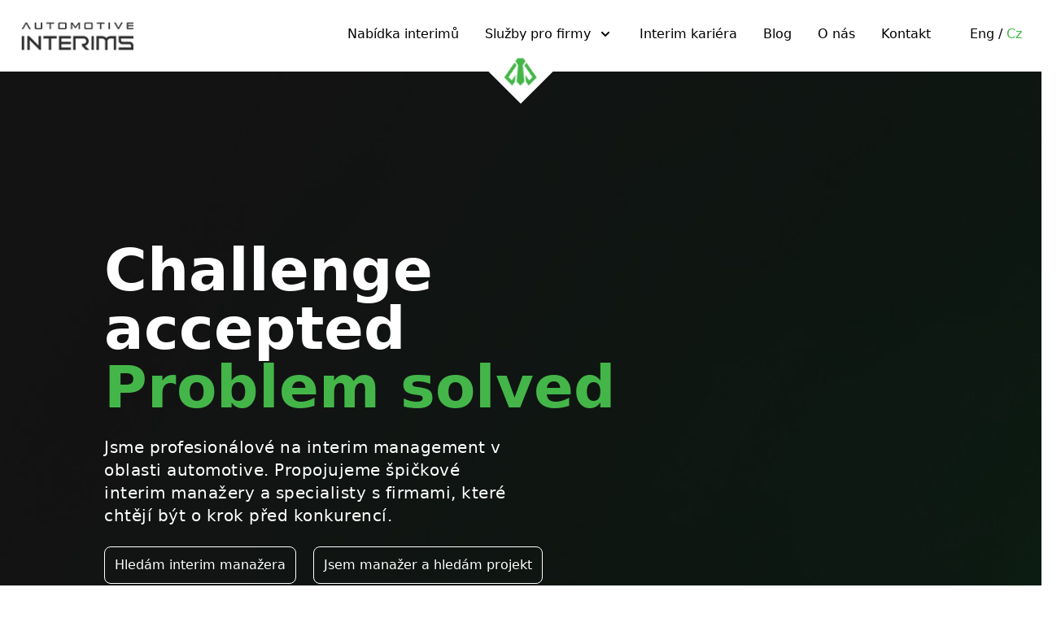

--- FILE ---
content_type: text/html; charset=UTF-8
request_url: https://automotive-interims.cz/
body_size: 12152
content:
<!DOCTYPE html>
<html lang="cs" xmlns="http://www.w3.org/1999/xhtml">
<head>
    <title>Úvod | Automotive Interims</title><meta name="description" content="V našem portfoliu máme zkušené odborníky, kteří jsou schopni posílit váš tým lidí. Jsme konzultační společnost se zaměřením na interim management."><meta property="og:title" content="Úvod | Automotive Interims"><meta property="og:description" content="V našem portfoliu máme zkušené odborníky, kteří jsou schopni posílit váš tým lidí. Jsme konzultační společnost se zaměřením na interim management."><meta property="og:image" content="https://automotive-interims.cz/images/2022/11/21/bez-nazvu-1-qphs-v2a6.png">
    <!-- Start cookieyes banner --> <script id="cookieyes" type="text/javascript" src="https://cdn-cookieyes.com/client_data/13e16d83bd28d7a7b6f5572b/script.js"></script> <!-- End cookieyes banner -->

<!-- Global site tag (gtag.js) - Google Analytics -->
<script async src="https://www.googletagmanager.com/gtag/js?id=UA-136580007-1"></script>
<script>
  window.dataLayer = window.dataLayer || [];
  function gtag(){dataLayer.push(arguments);}
  gtag('js', new Date());

  gtag('config', 'UA-136580007-1');
</script>

<!-- Google Tag Manager -->
<script>(function(w,d,s,l,i){w[l]=w[l]||[];w[l].push({'gtm.start':
new Date().getTime(),event:'gtm.js'});var f=d.getElementsByTagName(s)[0],
j=d.createElement(s),dl=l!='dataLayer'?'&l='+l:'';j.async=true;j.src=
'https://www.googletagmanager.com/gtm.js?id='+i+dl;f.parentNode.insertBefore(j,f);
})(window,document,'script','dataLayer','GTM-5G37RPK');</script>
<!-- End Google Tag Manager -->

<!-- Ecomail starts -->
<script type="text/javascript">
;(function(p,l,o,w,i,n,g){if(!p[i]){p.GlobalSnowplowNamespace=p.GlobalSnowplowNamespace||[];
p.GlobalSnowplowNamespace.push(i);p[i]=function(){(p[i].q=p[i].q||[]).push(arguments)
};p[i].q=p[i].q||[];n=l.createElement(o);g=l.getElementsByTagName(o)[0];n.async=1;
n.src=w;g.parentNode.insertBefore(n,g)}}(window,document,"script","//d70shl7vidtft.cloudfront.net/ecmtr-2.4.2.js","ecotrack"));
window.ecotrack('newTracker', 'cf', 'd2dpiwfhf3tz0r.cloudfront.net', { /* Initialise a tracker */
  appId: 'automotiveinterims'
});
window.ecotrack('setUserIdFromLocation', 'ecmid');
window.ecotrack('trackPageView');
</script>
<!-- Ecomail stops -->

<style>
#play-button {
  z-index: 10;
  cursor: pointer;
}
.video-popup {
  display: none;
  position: fixed;
  top: 0;
  left: 0;
  width: 100vw;
  height: 100vh;
  background-color: rgba(0, 0, 0, 0.8);
  z-index: 9999;
}
#youtube-player {
  position: absolute;
  top: 50%;
  left: 50%;
  transform: translate(-50%, -50%);
  width: 80%;
  height: 80%;
}

.video-close {
  position: absolute;
  top: 20px;
  right: 20px;
  color: #fff;
  font-size: 48px;
  cursor: pointer;
}

</style>    <meta http-equiv="Content-Type" content="text/html; charset=utf-8" />
    <meta name="viewport" content="width=device-width, initial-scale=1.0">
    <link rel="stylesheet" href="https://automotive-interims.cz/tailwind.css">
    <link rel="shortcut icon" href="https://automotive-interims.cz/img/favicon.png" type="image/png">
    <!--<script src="https://www.google.com/recaptcha/api.js?render=6LfC4JMaAAAAAIyx_0EyPjApo5tM5Qn7YUVFmeH-"></script>-->
    <script defer src="https://unpkg.com/alpinejs@3.x.x/dist/cdn.min.js"></script>
    <script src="https://unpkg.com/@glidejs/glide@3.2.3/dist/glide.min.js"></script>
    <script type="text/javascript">
      var leady_track_key="Mz93onWuJp0i09QC";
      (function(){
        var l=document.createElement("script");l.type="text/javascript";l.async=true;
        l.src='https://ct.leady.com/'+leady_track_key+"/L.js";
        var s=document.getElementsByTagName("script")[0];s.parentNode.insertBefore(l,s);
      })();
    </script>
    <style>
        .glide__bullet--active {
            background: #9CA3AF;
        }
        .markdown a,
        .markdown iframe,
        .markdown img {
            display: inline-block;
        }
        .markdown iframe {
            width: 100%;
            max-width: 600px;
        }
        .markdown img {
            width: 100% !important;
            height: auto !important;
        }
    </style>
</head>
<body class="js_scroll">
    <!-- Google Tag Manager (noscript) -->
<noscript><iframe src="https://www.googletagmanager.com/ns.html?id=GTM-5G37RPK"
height="0" width="0" style="display:none;visibility:hidden"></iframe></noscript>
<!-- End Google Tag Manager (noscript) -->    <div x-data="{ content: '' }">
<!-- This example requires Tailwind CSS v2.0+ -->
<header x-data="{ mobileMenuOpen: false }">
    <div class="relative bg-white">
        <div class="max-w-7xl mx-auto px-4 sm:px-6 relative overflow-visible">
            <div class="flex justify-between items-center py-6 md:justify-start md:space-x-12">
                <div class="flex justify-start">
                    <a href="/">
                        <span class="sr-only">Automotive Interims s.r.o.</span>
                        <img class="h-8 w-auto sm:h-10" src="https://automotive-interims.cz/img/logo.png" alt="Automotive Interims s.r.o.">
                    </a>
                </div>
                <div class="-mr-2 -my-2 md:hidden" @click="mobileMenuOpen = ! mobileMenuOpen">
                    <button type="button" class="bg-white rounded-md p-2 inline-flex items-center justify-center text-gray-400 hover:text-gray-500 hover:bg-gray-100 focus:outline-none focus:ring-2 focus:ring-inset focus:ring-green-500" aria-expanded="false">
                        <span class="sr-only">Open menu</span>
                        <!-- Heroicon name: outline/menu -->
                        <svg class="h-6 w-6" xmlns="http://www.w3.org/2000/svg" fill="none" viewBox="0 0 24 24" stroke="currentColor" aria-hidden="true">
                            <path stroke-linecap="round" stroke-linejoin="round" stroke-width="2" d="M4 6h16M4 12h16M4 18h16" />
                        </svg>
                    </button>
                </div>
                <div class="hidden md:flex items-center justify-end md:flex-1 lg:w-0">
                    <nav class="hidden md:flex space-x-8">
            <div x-data="{showSubmenu: false, page: window.location.href.includes('/nabidka-interimu')}" class="flex relative"  @mouseenter="showSubmenu = true"  @mouseleave="showSubmenu = false">
            <a href="/nabidka-interimu" class="relative flex group items-center text-base font-medium hover:text-green-brand pb-1" :class="page ? 'text-green-brand': 'text-black'">
                Nabídka interimů
                        </a>
        </div>
            <div x-data="{showSubmenu: false, page: window.location.href.includes('/sluzby')}" class="flex relative"  @mouseenter="showSubmenu = true"  @mouseleave="showSubmenu = false">
            <a href="/sluzby" class="relative flex group items-center text-base font-medium hover:text-green-brand pb-1" :class="page ? 'text-green-brand': 'text-black'">
                Služby pro firmy
            <svg class="text-black ml-2 h-5 w-5 group-hover:text-green-brand" xmlns="http://www.w3.org/2000/svg" viewBox="0 0 20 20" fill="currentColor" aria-hidden="true">
    <path fill-rule="evenodd" d="M5.293 7.293a1 1 0 011.414 0L10 10.586l3.293-3.293a1 1 0 111.414 1.414l-4 4a1 1 0 01-1.414 0l-4-4a1 1 0 010-1.414z" clip-rule="evenodd" />
</svg>
<div x-show="showSubmenu" class="absolute top-full z-10 left-2/3 transform -translate-x-1/3 px-2 w-52 sm:px-0"
     x-transition:enter="transition ease-out duration-200"
     x-transition:enter-start="opacity-0"
     x-transition:enter-end="opacity-100"
     x-transition:leave="transition ease-in duration-300"
     x-transition:leave-start="opacity-100"
     x-transition:leave-end="opacity-0"
>
    <div class="rounded-lg shadow-lg ring-1 ring-black ring-opacity-5 overflow-hidden">
        <div class="relative bg-white px-3 py-4">
                        <a href="/sluzby/interimove" class="-m-3 px-4 py-2 block rounded-md hover:text-green-brand transition ease-in-out duration-150">
                <p class="text-sm font-medium">
                    Interim management
                </p>
            </a>
                        <a href="/recruitment" class="-m-3 px-4 py-2 block rounded-md hover:text-green-brand transition ease-in-out duration-150">
                <p class="text-sm font-medium">
                    Recruitment
                </p>
            </a>
                        <a href="/sluzby/rozvoj" class="-m-3 px-4 py-2 block rounded-md hover:text-green-brand transition ease-in-out duration-150">
                <p class="text-sm font-medium">
                    Rozvoj
                </p>
            </a>
                    </div>
    </div>
</div>
            </a>
        </div>
            <div x-data="{showSubmenu: false, page: window.location.href.includes('/kariera')}" class="flex relative"  @mouseenter="showSubmenu = true"  @mouseleave="showSubmenu = false">
            <a href="/kariera" class="relative flex group items-center text-base font-medium hover:text-green-brand pb-1" :class="page ? 'text-green-brand': 'text-black'">
                Interim kariéra
                        </a>
        </div>
            <div x-data="{showSubmenu: false, page: window.location.href.includes('/blog')}" class="flex relative"  @mouseenter="showSubmenu = true"  @mouseleave="showSubmenu = false">
            <a href="/blog" class="relative flex group items-center text-base font-medium hover:text-green-brand pb-1" :class="page ? 'text-green-brand': 'text-black'">
                Blog
                        </a>
        </div>
            <div x-data="{showSubmenu: false, page: window.location.href.includes('/o-nas')}" class="flex relative"  @mouseenter="showSubmenu = true"  @mouseleave="showSubmenu = false">
            <a href="/o-nas" class="relative flex group items-center text-base font-medium hover:text-green-brand pb-1" :class="page ? 'text-green-brand': 'text-black'">
                O nás
                        </a>
        </div>
            <div x-data="{showSubmenu: false, page: window.location.href.includes('/kontakt')}" class="flex relative"  @mouseenter="showSubmenu = true"  @mouseleave="showSubmenu = false">
            <a href="/kontakt" class="relative flex group items-center text-base font-medium hover:text-green-brand pb-1" :class="page ? 'text-green-brand': 'text-black'">
                Kontakt
                        </a>
        </div>
    </nav>
                </div>
                <div class="justify-end hidden md:block">
                    <a href="/en" class="inline-block pb-1">Eng</a>
                    <span class="inline-block pb-1">/</span>
                    <a href="/" class="inline-block pb-1 text-green-brand">Cz</a>
                                    </div>
            </div>
            <div style="z-index: 1;" class="absolute left-1/2 top-full bg-white w-16 h-16 p-2 md:w-14 md:h-14 z-10 transform -translate-x-1/2 -translate-y-1/2 rotate-45 flex items-center justify-center">
                <a href="/" title="Přejděte na homepage webové stránky">
                <img class="transform -rotate-45" src="https://automotive-interims.cz/img/logo-stit.png" alt="Logo firmy Automotive Interims">
                </a>
            </div>
        </div>

        <!--
          Mobile menu, show/hide based on mobile menu state.

          Entering: "duration-200 ease-out"
            From: "opacity-0 scale-95"
            To: "opacity-100 scale-100"
          Leaving: "duration-100 ease-in"
            From: "opacity-100 scale-100"
            To: "opacity-0 scale-95"
        -->
        <div class="absolute top-0 inset-x-0 p-2 transition transform origin-top-right md:hidden z-10"
             x-show="mobileMenuOpen"
             x-transition:enter="duration-200 ease-out"
             x-transition:enter-start="opacity-0 scale-95"
             x-transition:enter-end="opacity-100 scale-100"
             x-transition:leave="duration-100 ease-in"
             x-transition:leave-start="opacity-100 scale-100"
             x-transition:leave-end="opacity-0 scale-95"
        >
            <div class="rounded-lg shadow-lg ring-1 ring-black ring-opacity-5 bg-white divide-y-2 divide-gray-50">
                <div class="pt-5 pb-6 px-5">
                    <div class="flex items-center justify-between">
                        <a href="/">
                            <img class="h-8 w-auto" src="https://automotive-interims.cz/img/logo.png" alt="Automotive Interims">
                        </a>
                        <div class="-mr-2">
                            <button @click="mobileMenuOpen = ! mobileMenuOpen" type="button" class="bg-white rounded-md p-2 inline-flex items-center justify-center text-gray-400 hover:text-gray-500 hover:bg-gray-100 focus:outline-none focus:ring-2 focus:ring-inset focus:ring-green-500">
                                <span class="sr-only">Zavřít menu</span>
                                <!-- Heroicon name: outline/x -->
                                <svg class="h-6 w-6" xmlns="http://www.w3.org/2000/svg" fill="none" viewBox="0 0 24 24" stroke="currentColor" aria-hidden="true">
                                    <path stroke-linecap="round" stroke-linejoin="round" stroke-width="2" d="M6 18L18 6M6 6l12 12" />
                                </svg>
                            </button>
                        </div>
                    </div>
                    <div class="my-5 text-right">
                        <a href="/en" class="inline-block pb-1">Eng</a>
                        <span class="inline-block pb-1">/</span>
                        <a href="/" class="inline-block pb-1 text-green-brand">Cz</a>
                    </div>
                    <div class="mt-6">
                        <nav class="grid gap-y-8">
            <a x-data="{page: window.location.href.includes('/nabidka-interimu')}" href="/nabidka-interimu" class="-m-3 py-2 px-3 flex items-center rounded-md hover:bg-gray-50" :class="page ? 'bg-gray-100' : 'bg-white'">
            <span class="ml-3 text-base font-medium text-gray-900">
                Nabídka interimů
            </span>
        </a>
                    <a x-data="{page: window.location.href.includes('/sluzby')}" href="/sluzby" class="-m-3 py-2 px-3 flex items-center rounded-md hover:bg-gray-50" :class="page ? 'bg-gray-100' : 'bg-white'">
            <span class="ml-3 text-base font-medium text-gray-900">
                Služby pro firmy
            </span>
        </a>
        <a href="/sluzby/interimove" class="-m-3 py-1 px-3 flex items-center rounded-md hover:bg-gray-50">
    <span class="ml-6 text-base font-medium text-gray-900">
        - Interim management
    </span>
</a>
<a href="/recruitment" class="-m-3 py-1 px-3 flex items-center rounded-md hover:bg-gray-50">
    <span class="ml-6 text-base font-medium text-gray-900">
        - Recruitment
    </span>
</a>
<a href="/sluzby/rozvoj" class="-m-3 py-1 px-3 flex items-center rounded-md hover:bg-gray-50">
    <span class="ml-6 text-base font-medium text-gray-900">
        - Rozvoj
    </span>
</a>
            <a x-data="{page: window.location.href.includes('/kariera')}" href="/kariera" class="-m-3 py-2 px-3 flex items-center rounded-md hover:bg-gray-50" :class="page ? 'bg-gray-100' : 'bg-white'">
            <span class="ml-3 text-base font-medium text-gray-900">
                Interim kariéra
            </span>
        </a>
                    <a x-data="{page: window.location.href.includes('/blog')}" href="/blog" class="-m-3 py-2 px-3 flex items-center rounded-md hover:bg-gray-50" :class="page ? 'bg-gray-100' : 'bg-white'">
            <span class="ml-3 text-base font-medium text-gray-900">
                Blog
            </span>
        </a>
                    <a x-data="{page: window.location.href.includes('/o-nas')}" href="/o-nas" class="-m-3 py-2 px-3 flex items-center rounded-md hover:bg-gray-50" :class="page ? 'bg-gray-100' : 'bg-white'">
            <span class="ml-3 text-base font-medium text-gray-900">
                O nás
            </span>
        </a>
                    <a x-data="{page: window.location.href.includes('/kontakt')}" href="/kontakt" class="-m-3 py-2 px-3 flex items-center rounded-md hover:bg-gray-50" :class="page ? 'bg-gray-100' : 'bg-white'">
            <span class="ml-3 text-base font-medium text-gray-900">
                Kontakt
            </span>
        </a>
            </nav>
                    </div>
                </div>
            </div>
        </div>
    </div>
</header>
<main class="js_scroll">
        <div>  
        <link rel="preconnect" href="https://fonts.googleapis.com">
<link rel="preconnect" href="https://fonts.gstatic.com" crossorigin>
<link href="https://fonts.googleapis.com/css2?family=Patrick+Hand&display=swap" rel="stylesheet">

<style>
    .block-info {display: none;}

    @media only screen and (min-width: 765px) {
        .show-info:hover .block-info {visibility: visible;}
        .block-info {position: absolute; left: 0; bottom: -126%; display: inline-flex; visibility: hidden; width: 300px;}
        .block-info svg {width: 54px;}
        .block-info div {width: 300px; font-family: "Patrick Hand", cursive; font-weight: 400; color: #43B652; transform: translateY(16px); font-size: 18px; padding-left: 4px;}
    }
</style>
<!-- Hero card -->
<div class="relative">
    <div class="absolute inset-x-0 bottom-0 h-1/2 bg-gray-100"></div>
    <div>
        <div class="relative shadow-xl sm:overflow-hidden">
            <div class="absolute inset-0">
                <img class="h-full w-full object-cover object-left-top" src="https://automotive-interims.cz/images/2025/11/08/hero3-NtdQ.jpg">
            </div>
            <div class="relative px-4 py-32 sm:px-6 sm:py-32 xl:pt-52 xl:pb-72 xl:px-32 lg:w-3/4">
                <h1 class="text-4xl font-extrabold sm:text-5xl xl:text-7xl max-w-sm lg:max-w-max text-white">
                    Challenge accepted<br>
<span class="text-green-brand">Problem solved</span>
                </h1>
                <p class="mt-6 max-w-lg xl:text-left lg:text-xl text-white max-w-md lg:max-w-max-3xl font-light tracking-wide">
                    Jsme profesionálové na interim management v oblasti automotive.
Propojujeme špičkové interim manažery a specialisty s firmami,
které chtějí být o krok před konkurencí.
                </p>
                               <div class="mt-6">
                                        <a href="/nabidka-interimu" class="inline-block relative py-2.5 px-3 text-white cursor-pointer border border-white hover:bg-white hover:text-black transition rounded-lg mr-4 mb-1 show-info">Hledám interim manažera
                                                    <div class="block-info">
                                <svg width="54" height="54" viewBox="0 0 54 54" fill="none" xmlns="http://www.w3.org/2000/svg" class="inline-block">
                                    <path d="M47.8701 38.2764C47.7785 38.1877 47.6756 38.1078 47.5618 38.0388L34.817 30.3262C34.0034 29.8338 32.9447 30.0942 32.4523 30.9078C31.96 31.7212 32.2204 32.7794 33.034 33.2723L45.7788 40.9849C46.5923 41.4773 47.6511 41.2169 48.1435 40.4033C48.5671 39.7037 48.4335 38.8225 47.8701 38.2764Z" fill="#43B652"/>
                                    <path d="M47.8679 38.2743C47.3038 37.7276 46.4181 37.6222 45.7316 38.0686L33.2121 46.2107C32.415 46.7292 32.1889 47.7957 32.7073 48.5929C33.2257 49.3903 34.2925 49.6161 35.0896 49.0977L47.6091 40.9555C48.4062 40.4371 48.6322 39.3705 48.1138 38.5733C48.0418 38.4624 47.9589 38.3625 47.8679 38.2743Z" fill="#43B652"/>
                                    <path d="M18.9702 1.19835C18.2874 0.536515 17.1973 0.553544 16.5355 1.23638C7.41777 10.6435 7.63359 25.6954 17.0167 34.7899C21.5378 39.172 27.503 41.538 33.8133 41.4521L46.1004 41.2428C47.0512 41.2265 47.8088 40.4426 47.7927 39.4918C47.7761 38.5411 46.9923 37.7836 46.0417 37.7995L33.7605 38.0088C28.3734 38.0823 23.276 36.0609 19.4134 32.3171C11.3938 24.5443 11.2121 11.6766 19.0082 3.63307C19.6701 2.95024 19.653 1.86018 18.9702 1.19835Z" fill="#43B652"/>
                                </svg>
                                <div class="inline-block">Najděte interim manažera pro svou firmu během několika sekund.</div>
                            </div>
                                            </a>
                                                            <a href="/kariera" class="inline-block relative py-2.5 px-3 text-white cursor-pointer border border-white hover:bg-white hover:text-black transition rounded-lg mb-1 show-info">Jsem manažer a hledám projekt
                                                    <div class="block-info">
                                <svg width="54" height="54" viewBox="0 0 54 54" fill="none" xmlns="http://www.w3.org/2000/svg" class="inline-block">
                                    <path d="M47.8701 38.2764C47.7785 38.1877 47.6756 38.1078 47.5618 38.0388L34.817 30.3262C34.0034 29.8338 32.9447 30.0942 32.4523 30.9078C31.96 31.7212 32.2204 32.7794 33.034 33.2723L45.7788 40.9849C46.5923 41.4773 47.6511 41.2169 48.1435 40.4033C48.5671 39.7037 48.4335 38.8225 47.8701 38.2764Z" fill="#43B652"/>
                                    <path d="M47.8679 38.2743C47.3038 37.7276 46.4181 37.6222 45.7316 38.0686L33.2121 46.2107C32.415 46.7292 32.1889 47.7957 32.7073 48.5929C33.2257 49.3903 34.2925 49.6161 35.0896 49.0977L47.6091 40.9555C48.4062 40.4371 48.6322 39.3705 48.1138 38.5733C48.0418 38.4624 47.9589 38.3625 47.8679 38.2743Z" fill="#43B652"/>
                                    <path d="M18.9702 1.19835C18.2874 0.536515 17.1973 0.553544 16.5355 1.23638C7.41777 10.6435 7.63359 25.6954 17.0167 34.7899C21.5378 39.172 27.503 41.538 33.8133 41.4521L46.1004 41.2428C47.0512 41.2265 47.8088 40.4426 47.7927 39.4918C47.7761 38.5411 46.9923 37.7836 46.0417 37.7995L33.7605 38.0088C28.3734 38.0823 23.276 36.0609 19.4134 32.3171C11.3938 24.5443 11.2121 11.6766 19.0082 3.63307C19.6701 2.95024 19.653 1.86018 18.9702 1.19835Z" fill="#43B652"/>
                                </svg>
                                <div class="inline-block">Pomůžeme vám najít atraktivní interim projekt.</div>
                            </div>
                                            </a>
                                    </div>
                            </div>
        </div>
    </div>
</div>
    </div>
        <div class="relative py-8 lg:py-16 bg-white overflow-hidden">
        <div class="relative px-4 sm:px-6 lg:px-8">
            <div class="text-lg max-w-6xl mx-auto">
                <h2>
                    <span class="mt-2 block text-3xl font-extrabold text-gray-900 sm:text-5xl intersection default-animation">Lidi na jedno použití nenabízíme. Komplexní řešení vašich problémů ano.</span>
                </h2>
            </div>
            <div class="max-w-6xl m-auto mt-16">
                <div>
                    <div class="relative">
                        <dt>
                            <div class="absolute flex items-center justify-center h-14 w-14 rounded-md bg-green-brand text-white">
                                <!-- Heroicon name: outline/lightning-bolt -->
                                <img src="https://automotive-interims.cz/img/research.svg" class="h-8 w-8">
                            </div>
                        </dt>
                        <dd class="mt-2 ml-20 text-lg">
                            Najdeme pro vás manažera, který se stane skutečným lídrem a zároveň pomocníkem. Bude motivovat celý tým k dosažení společného cíle. Přinese inspiraci, svěží energii a chuť se zlepšovat.
                        </dd>
                    </div>
                </div>
                <div class="mt-10">
                    <div class="relative">
                        <dt>
                            <div class="absolute flex items-center justify-center h-14 w-14 rounded-md bg-green-brand text-white">
                                <!-- Heroicon name: outline/lightning-bolt -->
                                <svg class="h-8 w-8" xmlns="http://www.w3.org/2000/svg" fill="none" viewBox="0 0 24 24" stroke="currentColor" aria-hidden="true">
                                    <path stroke-linecap="round" stroke-linejoin="round" stroke-width="2" d="M13 10V3L4 14h7v7l9-11h-7z" />
                                </svg>
                            </div>
                        </dt>
                        <dd class="mt-2 ml-20 text-lg">
                            Pokrok vidíme v rozvoji týmů i jednotlivců. Proto klademe důraz také na osobní rozvoj. Kombinujeme nové poznatky z psychologie, vedení lidí a oblasti motivace. Soustředíme se na nalezení synergických efektů.
                        </dd>
                    </div>
                </div>
            </div>
        </div>
    </div>
    <!-- This example requires Tailwind CSS v2.0+ -->
    <div class="bg-white py-8 lg:py-16" x-data="{slider: 0}">
        <div class="relative">
                        <div x-show="slider === 0" class="relative pb-24 pt-16 lg:pt-32 lg-pb-32 px-8 bg-green-dark shadow-2xl overflow-hidden lg:px-16">
                <div class="absolute inset-0 opacity-50 filter saturate-0 mix-blend-multiply">
                    <img src="https://images.unsplash.com/photo-1601381718415-a05fb0a261f3?ixid=MXwxMjA3fDB8MHxwcm9maWxlLXBhZ2V8ODl8fHxlbnwwfHx8&ixlib=rb-1.2.1&auto=format&fit=crop&w=1216&q=80" alt="" class="w-full h-full object-cover">
                </div>
                <div class="relative max-w-4xl m-auto pb-4">
                    <h2 class="text-4xl lg:text-6xl font-extrabold text-center text-white">Hledat řešení energicky a s vervou</h2>
                    <blockquote class="mt-8 lg:mt-12 text-white text-center">
                        <p class="text-xl font-light sm:text-2xl tracking-wide">
                            „Energická obalová specialistka Eliška z Automotive Interims nám angažovaně a s vervou pomáhala s hledáním řešení v problematice obalů. Její vysoce profesionální přístup nám i přes složitou situaci v našem závodě přinesl rychlé výsledky, za což bychom jí rádi poděkovali.“
                        </p>
                        <footer class="mt-6">
                            <p class="flex flex-col font-medium text-xl">
                                <span> Maxim Malsagov, Deputy GM</span>
                                <span> Magna </span>
                            </p>
                        </footer>
                    </blockquote>
                </div>
            </div>
                        <div x-show="slider === 1" class="relative pb-24 pt-16 lg:pt-32 lg-pb-32 px-8 bg-green-dark shadow-2xl overflow-hidden lg:px-16">
                <div class="absolute inset-0 opacity-50 filter saturate-0 mix-blend-multiply">
                    <img src="https://images.unsplash.com/photo-1601381718415-a05fb0a261f3?ixid=MXwxMjA3fDB8MHxwcm9maWxlLXBhZ2V8ODl8fHxlbnwwfHx8&ixlib=rb-1.2.1&auto=format&fit=crop&w=1216&q=80" alt="" class="w-full h-full object-cover">
                </div>
                <div class="relative max-w-4xl m-auto pb-4">
                    <h2 class="text-4xl lg:text-6xl font-extrabold text-center text-white">Efektivně vést v období změn</h2>
                    <blockquote class="mt-8 lg:mt-12 text-white text-center">
                        <p class="text-xl font-light sm:text-2xl tracking-wide">
                            „Jako nový ředitel závodu Interplex jsem měl za úkol stabilizovat tým. Stávající manažer logistiky měl rozdílné představy, proto jsme ho nahradili interim manažerem panem Janem z Automotive Interims. Rychle našel řeč s celým týmem logistiky, navrhl optimální kapacity lidí a efektivně vedl celé oddělení. Získali jsme čas najít nového manažera logistiky. Pan Jan mu po půl roce působení u nás předal práci a několik měsíců ho v  jeho pozici podporoval a stínoval, abychom předešli rizikům a komplikacím při předání práce. Díky tomu došlo k hladkému přechodu a nástupce manažera logistiky vše zvládá na jedničku.“
                        </p>
                        <footer class="mt-6">
                            <p class="flex flex-col font-medium text-xl">
                                <span> Petr Martínek, Plant manager</span>
                                <span> Interplex </span>
                            </p>
                        </footer>
                    </blockquote>
                </div>
            </div>
                        <div x-show="slider === 2" class="relative pb-24 pt-16 lg:pt-32 lg-pb-32 px-8 bg-green-dark shadow-2xl overflow-hidden lg:px-16">
                <div class="absolute inset-0 opacity-50 filter saturate-0 mix-blend-multiply">
                    <img src="https://images.unsplash.com/photo-1601381718415-a05fb0a261f3?ixid=MXwxMjA3fDB8MHxwcm9maWxlLXBhZ2V8ODl8fHxlbnwwfHx8&ixlib=rb-1.2.1&auto=format&fit=crop&w=1216&q=80" alt="" class="w-full h-full object-cover">
                </div>
                <div class="relative max-w-4xl m-auto pb-4">
                    <h2 class="text-4xl lg:text-6xl font-extrabold text-center text-white">Není nezdolných překážek</h2>
                    <blockquote class="mt-8 lg:mt-12 text-white text-center">
                        <p class="text-xl font-light sm:text-2xl tracking-wide">
                            „U interim manažera logistiky Martina Š. z Autotomotive Interims oceňujeme zejména způsob, jakým celý projekt vedl. Zvedl motivaci našich zaměstnanců a společně s nimi během krizové situace v našem závodě vyřešil většinu důležitých úkolů. I nemalé překážky jsou výzvou ke zdolání.“
                        </p>
                        <footer class="mt-6">
                            <p class="flex flex-col font-medium text-xl">
                                <span> Maxim Malsagov, Deputy GM</span>
                                <span> Magna </span>
                            </p>
                        </footer>
                    </blockquote>
                </div>
            </div>
                        <div x-show="slider === 3" class="relative pb-24 pt-16 lg:pt-32 lg-pb-32 px-8 bg-green-dark shadow-2xl overflow-hidden lg:px-16">
                <div class="absolute inset-0 opacity-50 filter saturate-0 mix-blend-multiply">
                    <img src="https://images.unsplash.com/photo-1601381718415-a05fb0a261f3?ixid=MXwxMjA3fDB8MHxwcm9maWxlLXBhZ2V8ODl8fHxlbnwwfHx8&ixlib=rb-1.2.1&auto=format&fit=crop&w=1216&q=80" alt="" class="w-full h-full object-cover">
                </div>
                <div class="relative max-w-4xl m-auto pb-4">
                    <h2 class="text-4xl lg:text-6xl font-extrabold text-center text-white">Rychle, kvalitně, s výsledky</h2>
                    <blockquote class="mt-8 lg:mt-12 text-white text-center">
                        <p class="text-xl font-light sm:text-2xl tracking-wide">
                            „Když potřebujeme rychlou, kvalitní a kvalifikovanou pomoc na šest měsíců nebo na rok, využíváme služeb interim manažerů. Několik projektů jsme realizovali s Automotive Interims. Rychlé jednání, kvalitní kandidáti a odpovídající výsledky. Vždy šlo o spolupráci, na kterou se dalo spolehnout. Pokud budeme potřebovat interim manažera, určitě znovu oslovíme Automotive Interims.“
                        </p>
                        <footer class="mt-6">
                            <p class="flex flex-col font-medium text-xl">
                                <span> Petr Martínek, Plant manager</span>
                                <span> Interplex </span>
                            </p>
                        </footer>
                    </blockquote>
                </div>
            </div>
                        <!-- Prev/Next Arrows -->
            <div class="absolute inset-0 flex pb-4 lg:px-8">
                <div class="flex items-end lg:items-center justify-end lg:justify-start w-1/2">
                    <button
                            class=" w-20 h-20 text-white"
                            @click="slider != 0 ? slider-- : slider = 3">
                            <svg xmlns="http://www.w3.org/2000/svg" class="ionicon" viewBox="0 0 512 512"><title>Chevron Back</title><path fill="none" stroke="currentColor" stroke-linecap="round" stroke-linejoin="round" stroke-width="48" d="M328 112L184 256l144 144"/></svg>
                    </button>
                </div>
                <div class="flex items-end lg:items-center justify-start lg:justify-end w-1/2">
                    <button
                            class="w-20 h-20 text-white transform rotate-180"
                            @click="slider != 3 ? slider++ : slider = 0">
                            <svg xmlns="http://www.w3.org/2000/svg" class="ionicon" viewBox="0 0 512 512"><title>Chevron Back</title><path fill="none" stroke="currentColor" stroke-linecap="round" stroke-linejoin="round" stroke-width="48" d="M328 112L184 256l144 144"/></svg>
                    </button>
                </div>
            </div>
        </div>
    </div>
    <div class="bg-white">
        <div class="max-w-7xl mx-auto py-8 px-4 sm:px-6 lg:px-8">
            <div class="grid md:grid-cols-2 gap-x-8 gap-y-8">
                <div class="bg-white shadow-xl rounded-xl">
    <div class="max-w-2xl mx-auto text-center py-16 px-4 sm:py-20 sm:px-6 lg:px-12">
        <h2 class="text-3xl font-extrabold text-black sm:text-4xl">
            <span class="block">Potřebuje posilu?</span>
        </h2>
        <p class="mt-4 text-lg leading-6 text-gray-600 font-light">
            Nechte si pomoct od odborníků, kteří budou lídry pozitivních změn. Naši interim konzultanti přinesou do vaší firmy nové know-how. Ekonomicky i časově nejvýhodnější řešení.
        </p>
                <a  href="/sluzby/interimove" style="text-shadow: 2px 2px rgba(0, 0, 0, 0.2);" class="mt-8 font-extrabold shadow-md w-full inline-flex items-center justify-center px-5 py-3 border border-transparent text-base font-medium rounded-md text-white bg-green-brand hover:bg-green-700 sm:w-auto">
            <span class="drop-shadow-xl">Najít posilu</span>
        </a>
            </div>
</div>
                <div class="bg-white shadow-xl rounded-xl">
    <div class="max-w-2xl mx-auto text-center py-16 px-4 sm:py-20 sm:px-6 lg:px-12">
        <h2 class="text-3xl font-extrabold text-black sm:text-4xl">
            <span class="block">Potřebujete rozvoj?</span>
        </h2>
        <p class="mt-4 text-lg leading-6 text-gray-600 font-light">
            Pracovat se zaměstnanci v oblasti osobního rozvoje je výhodnější, než je slepě nahrazovat. Dáme jim nový impulz, chuť se rozvíjet a táhnout za jeden provaz.
        </p>
                <a  href="/sluzby/rozvoj" style="text-shadow: 2px 2px rgba(0, 0, 0, 0.2);" class="mt-8 font-extrabold shadow-md w-full inline-flex items-center justify-center px-5 py-3 border border-transparent text-base font-medium rounded-md text-white bg-green-brand hover:bg-green-700 sm:w-auto">
            <span class="drop-shadow-xl">Prozkoumat rozvoj</span>
        </a>
            </div>
</div>
            </div>
        </div>
    </div>
    <div class="max-w-7xl mx-auto mt-8">
        <div class="glide">
            <div
                 class="relative" data-glide-el="controls"
            >
                <div class="absolute left-0 top-0 items-center z-10 hidden md:flex" data-glide-dir="<">
                    <button class="bg-white -ml-2 lg:-ml-6 flex justify-center items-center focus:outline-none">
                        <svg viewBox="0 0 20 20" fill="currentColor" class="chevron-left w-12 h-12"><path fill-rule="evenodd" d="M12.707 5.293a1 1 0 010 1.414L9.414 10l3.293 3.293a1 1 0 01-1.414 1.414l-4-4a1 1 0 010-1.414l4-4a1 1 0 011.414 0z" clip-rule="evenodd"></path></svg>
                    </button>
                </div>
        
                <div class="glide__track" data-glide-el="track">
                    <ul class="glide__slides">
                                                <li>
                            <a href="https://www.hitachiastemo.com/en/" target="_blank" class="flex-shrink-0 text-center block">
                                <img class="h-12 m-auto" src="https://automotive-interims.cz/images/2022/12/21/hitachi-I7qZ.png" alt="HITACHI">
                            </a>
                        </li>
                                                <li>
                            <a href="https://www.emerge.cz/o-nas/spolecnost" target="_blank" class="flex-shrink-0 text-center block">
                                <img class="h-12 m-auto" src="https://automotive-interims.cz/images/2022/12/21/emerge-PLya.png" alt="EMERGE">
                            </a>
                        </li>
                                                <li>
                            <a href="https://www.denso.com/global/en/" target="_blank" class="flex-shrink-0 text-center block">
                                <img class="h-12 m-auto" src="https://automotive-interims.cz/images/2022/12/21/denso-pvLw.png" alt="DENSO">
                            </a>
                        </li>
                                                <li>
                            <a href="https://www.borgers-group.com/de/start/" target="_blank" class="flex-shrink-0 text-center block">
                                <img class="h-12 m-auto" src="https://automotive-interims.cz/images/2022/12/21/borgers-ZfbA.png" alt="BORGERS">
                            </a>
                        </li>
                                                <li>
                            <a href="https://www.novaresteam.com" target="_blank" class="flex-shrink-0 text-center block">
                                <img class="h-12 m-auto" src="https://automotive-interims.cz/images/2022/12/21/novares-MEca.png" alt="NOVARES">
                            </a>
                        </li>
                                                <li>
                            <a href="https://www.jifeng-automotive.com/" target="_blank" class="flex-shrink-0 text-center block">
                                <img class="h-12 m-auto" src="https://automotive-interims.cz/images/2021/11/25/jifeng-5KqC.jpeg" alt="Jifeng Automotive">
                            </a>
                        </li>
                                                <li>
                            <a href="https://www.webasto.com" target="_blank" class="flex-shrink-0 text-center block">
                                <img class="h-12 m-auto" src="https://automotive-interims.cz/images/2021/11/25/webasto-pxoM.png" alt="Webasto">
                            </a>
                        </li>
                                                <li>
                            <a href="https://www.magna.com/" target="_blank" class="flex-shrink-0 text-center block">
                                <img class="h-12 m-auto" src="https://automotive-interims.cz/images/2021/11/25/magna-rlSa.png" alt="Magna">
                            </a>
                        </li>
                                                <li>
                            <a href="https://www.zf.com" target="_blank" class="flex-shrink-0 text-center block">
                                <img class="h-12 m-auto" src="https://automotive-interims.cz/images/2021/11/25/zf-F7mj.png" alt="ZF">
                            </a>
                        </li>
                                                <li>
                            <a href="https://www.grupoantolin.com/en" target="_blank" class="flex-shrink-0 text-center block">
                                <img class="h-12 m-auto" src="https://automotive-interims.cz/images/2021/11/25/grupo-antolin-yIxC.png" alt="Grupo Antolin">
                            </a>
                        </li>
                                                <li>
                            <a href="https://www.cooperstandard.com" target="_blank" class="flex-shrink-0 text-center block">
                                <img class="h-12 m-auto" src="https://automotive-interims.cz/images/2021/11/25/cooper-standard-O2Fq.jpeg" alt="Cooper Standard">
                            </a>
                        </li>
                                            </ul>
                </div>
        
                <div class="flex absolute right-0 top-0 items-center z-10 hidden md:flex" data-glide-dir=">">
                    <button class="bg-white -mr-2 lg:-mr-6 flex justify-center items-center focus:outline-none">
                        <svg viewBox="0 0 20 20" fill="currentColor" class="chevron-right w-12 h-12"><path fill-rule="evenodd" d="M7.293 14.707a1 1 0 010-1.414L10.586 10 7.293 6.707a1 1 0 011.414-1.414l4 4a1 1 0 010 1.414l-4 4a1 1 0 01-1.414 0z" clip-rule="evenodd"></path></svg>
                    </button>
                </div>
            </div>
        </div>
    </div>
    <div class="bg-white py-9 lg:py-16 px-4 overflow-hidden sm:px-6 lg:px-8 lg:py-24">
        <div class="relative max-w-2xl mx-auto">
            <div class="text-left">
                <h2 class="text-3xl font-extrabold text-gray-900 sm:text-4xl intersection default-animation">
                    Řešení svých starostí máte na dosah
                </h2>
                <p class="mt-4 text-lg leading-6 text-gray-500">
                    Víme, jaké problémy vás zrovna trápí. A nejspíš jsme je už několikrát řešili. Nechte si ukázat správný směr.
                </p>
            </div>
            <div class="mt-12">
                <form method="post" action="https://automotive-interims.cz/odeslani-kontaktniho-formulare" class="grid grid-cols-1 gap-y-6 sm:grid-cols-2 sm:gap-x-8 antispam">
    <input type="hidden" name="_token" value="LDiV2gJrb0xFQ74kwLRbXHXYZ6eitZjkIds247Fc">    <div class="sm:col-span-2">
        <label for="first-name" class="block text-sm font-medium text-gray-500">Jméno a Příjmení:</label>
        <div class="mt-1">
            <input required type="text" name="name" id="first-name" autocomplete="given-name" class="py-3 px-4 block w-full shadow-sm focus:ring-green-500 focus:border-green-500 border-gray-300 rounded-md">
        </div>
    </div>
    <div class="sm:col-span-2">
        <label for="company" class="block text-sm font-medium text-gray-500">Firma:</label>
        <div class="mt-1">
            <input type="text" name="company" id="company" autocomplete="organization" class="py-3 px-4 block w-full shadow-sm focus:ring-green-500 focus:border-green-500 border-gray-300 rounded-md">
        </div>
    </div>
    <div class="sm:col-span-2">
        <label for="email" class="block text-sm font-medium text-gray-500">E-mail:</label>
        <div class="mt-1">
            <input required id="email" name="email" type="email" autocomplete="email" class="py-3 px-4 block w-full shadow-sm focus:ring-green-500 focus:border-green-500 border-gray-300 rounded-md">
        </div>
    </div>
    <div class="sm:col-span-2">
        <label for="phone" class="block text-sm font-medium text-gray-500">Telefonní číslo:</label>
        <div class="mt-1">
            <input required id="phone" name="phone" type="number" autocomplete="phone" class="py-3 px-4 block w-full shadow-sm focus:ring-green-500 focus:border-green-500 border-gray-300 rounded-md">
            <span class="text-gray-400 text-sm">Vyplňte bez mezer a specialních znaků např: 777456098</span>
        </div>
    </div>
    <div class="sm:col-span-2">
        <label for="content" class="block text-sm font-medium text-gray-500">Zajímá mě:</label>
        <div class="mt-1">
            <input required type="text" name="content" x-model="content" class="py-3 px-4 block w-full shadow-sm focus:ring-green-500 focus:border-green-500 border-gray-300 rounded-md">
        </div>
    </div>
    <div class="sm:col-span-2">
        <div class="flex">
            <input required id="gdpr" name="gdpr" type="checkbox" class="h-6 w-6 text-green-brand focus:ring-green-brand border-gray-300 rounded inline-block">
            <label for="gdpr" class="ml-2 inline-block text-sm text-gray-900">
                Zaškrtnutím souhlasíte s podmínkami
                <a href="/ochrana-osobnich-udaju" target="_blank" class="font-medium text-gray-500 underline">ochrany osobních údajů</a>
            </label>
        </div>
    </div>
    <div class="sm:col-span-2">
        <button style="text-shadow: 2px 2px rgba(0, 0, 0, 0.2);" type="submit" class="w-full font-extrabold shadow-md inline-flex items-center justify-center px-6 py-3 border border-transparent rounded-md shadow-sm text-base font-medium text-white bg-green-brand hover:bg-green-700 focus:outline-none focus:ring-2 focus:ring-offset-2 focus:ring-green-500">
            Poptat nezávaznou konzultaci
        </button>
    </div>
</form>
            </div>
        </div>
    </div>
</main>
    <script>
    new Glide('.glide', {
        type: 'carousel',
        perView: 5,
        focusAt: 'center',
        autoplay: 2000,
        breakpoints: {
            1200: {
                perView: 3
            },
            800: {
                perView: 2
            },
            560: {
                perView: 1
            }
        }
    }).mount()
</script>
    <script src="https://cdnjs.cloudflare.com/ajax/libs/jquery/3.6.0/jquery.min.js" integrity="sha512-894YE6QWD5I59HgZOGReFYm4dnWc1Qt5NtvYSaNcOP+u1T9qYdvdihz0PPSiiqn/+/3e7Jo4EaG7TubfWGUrMQ==" crossorigin="anonymous" referrerpolicy="no-referrer"></script>

    <script src="https://challenges.cloudflare.com/turnstile/v0/api.js?render=explicit&onload=onCaptchaLoad" async defer></script>
    <script>
    function onCaptchaLoad() {
        // Check if there is at least one form with the class 'antispam'
        if ($('form.antispam').length > 0) {
            // Iterate over each form with the class 'antispam'
            $('form.antispam').each(function() {
                // Create the captcha div
                var $captchaDiv = $('<div>', {
                    class: 'cf-turnstile',
                    'data-sitekey': '0x4AAAAAAAgX1VEQBflaEypS'
                });
    
                // Find the submit button in the form
                var $submitButton = $(this).find(':submit');
    
                // Insert the captcha div before the submit button
                $captchaDiv.insertBefore($submitButton);
            });
    
            // Render the captcha only once for all instances of '.cf-turnstile'
            turnstile.render('.cf-turnstile');
        }
    }


    $('form.antispam').submit(function(event) {
        return;

        var form = $(this);
        event.preventDefault();
        grecaptcha.ready(function() {
            grecaptcha.execute('6LfC4JMaAAAAAIyx_0EyPjApo5tM5Qn7YUVFmeH-', {action: 'kontakt'}).then(function(token) {
                form.prepend('<input type="hidden" name="recaptcha" value="' + token + '">');
                form.unbind('submit').submit();
            });
        });
    });
    </script>
    <script>
    const options = {
        root: null, // use the document's viewport as the container
        rootMargin: '70px', // % or px - offsets added to each side of the intersection
        threshold: 0.5 // percentage of the target element which is visible
    }

    let callback = (entries) => {
        entries.forEach(entry => {

            // If entry (box) is visible - according with the params set in `options`
            // then adds `isVisible` class to box
            // otherwise removes `isVisible` class
            if(entry.isIntersecting) {
                entry.target.classList.add('isVisible');
            }
        });
    }

    // Create the intersection observer instance by calling its constructor and passing it a
    // callback function to be run whenever a threshold is crossed in one direction or the other:
    let observer = new IntersectionObserver(callback, options);

    // Get all the `.box` from DOM and attach the observer to these
    document.querySelectorAll('.intersection')
            .forEach(box => { observer.observe(box) });
    </script>
    <script type="text/javascript">
// Load the YouTube Iframe API asynchronously
function loadYouTubeAPI() {
  var tag = document.createElement('script');
  tag.src = "https://www.youtube.com/iframe_api";
  var firstScriptTag = document.getElementsByTagName('script')[0];
  firstScriptTag.parentNode.insertBefore(tag, firstScriptTag);
}

// Create a function to open the YouTube video in a pop-up
function openYouTubeVideo() {
  // Replace the videoId with the YouTube video ID you want to play
  var videoId = "k_cg1qRSUkg"; 
  
  // Create a container element for the YouTube video player
  // var playerContainer = document.createElement('div');
  var playerContainer = document.getElementById('youtube-player');
  // playerContainer.id = 'youtube-player';

  // Append the container to the body
  // document.body.appendChild(playerContainer);

  // Load the YouTube player API and create the player
  var player;
//  window.onYouTubeIframeAPIReady = function() {
    player = new YT.Player('youtube-player', {
      /*height: '360',
      width: '640',*/
      videoId: videoId,
      playerVars: {
        autoplay: 1,
        modestbranding: 0,
        showinfo: 0,
        rel: 0,
        fs: 1,
        controls: 0
      },
      events: {
        'onReady': onPlayerReady,
        'onStateChange': onPlayerStateChange
      }
    });
//  };

  // Add a listener to close the pop-up when the video finishes playing
  function onPlayerStateChange(event) {
    if (event.data === YT.PlayerState.ENDED) {
      closeYouTubeVideo();
    }
  }

  // Add a listener to close the pop-up when the video is paused
  function onPlayerReady(event) {
    event.target.playVideo();
    //event.target.pauseVideo();
  }

  // Create a function to close the YouTube video pop-up
  function closeYouTubeVideo() {
    if (player) {
      player.stopVideo();
      player.destroy();
//      playerContainer.parentNode.removeChild(playerContainer);
    }
    document.getElementById('video-popup').style.display = 'none';
  }
  document.getElementById('video-close').addEventListener('click', function() {
    closeYouTubeVideo();
  });
  document.getElementById('video-popup').addEventListener('click', function() {
    closeYouTubeVideo();
  });
  document.getElementById('video-popup').style.display = 'block';
}



// Load the YouTube API when the page is ready
document.addEventListener('DOMContentLoaded', function() {
  loadYouTubeAPI();
  
  // Attach the click event listener to the play button
  let play = document.getElementById('play-button');

if(play) {
play.addEventListener('click', function() {
    openYouTubeVideo();
  });
}
});
</script></body>
</html>

--- FILE ---
content_type: image/svg+xml
request_url: https://automotive-interims.cz/img/research.svg
body_size: 2138
content:
<?xml version="1.0" encoding="iso-8859-1"?>
<!-- Generator: Adobe Illustrator 18.0.0, SVG Export Plug-In . SVG Version: 6.00 Build 0)  -->
<!DOCTYPE svg PUBLIC "-//W3C//DTD SVG 1.1//EN" "http://www.w3.org/Graphics/SVG/1.1/DTD/svg11.dtd">
<svg version="1.1" xmlns="http://www.w3.org/2000/svg" xmlns:xlink="http://www.w3.org/1999/xlink" x="0px" y="0px"
	 viewBox="0 0 218.326 218.326" style="enable-background:new 0 0 218.326 218.326;" xml:space="preserve">
<g>
	<path fill="#ffffff" d="M193.536,54.143L141.59,2.196C140.183,0.79,138.275,0,136.286,0H30.094c-4.143,0-7.5,3.357-7.5,7.5v203.326
		c0,4.143,3.357,7.5,7.5,7.5h158.139c4.143,0,7.5-3.357,7.5-7.5V59.446C195.732,57.457,194.942,55.55,193.536,54.143z
		 M143.786,25.607L170.13,51.95h-26.344V25.607z M37.594,203.326V15h91.192v44.45c0,4.143,3.357,7.5,7.5,7.5h44.446v121.949
		c-0.362-0.805-0.866-1.561-1.527-2.222l-25.2-25.199c1.227-1.604,2.379-3.268,3.432-5.001h1.042c4.143,0,7.5-3.357,7.5-7.5
		c0-2.311-1.046-4.374-2.688-5.75c1.499-5.068,2.317-10.428,2.317-15.977c0-8.605-1.942-16.762-5.399-24.068
		c3.307-0.782,5.77-3.745,5.77-7.291c0-4.143-3.357-7.5-7.5-7.5h-8.426c-8.171-8.598-19.009-14.625-31.178-16.745
		c1.137-1.315,1.829-3.024,1.829-4.899c0-4.143-3.357-7.5-7.5-7.5h-53.36c-4.143,0-7.5,3.357-7.5,7.5s3.357,7.5,7.5,7.5h29.874
		c-8.215,3.023-15.527,7.916-21.447,14.145h-8.427c-4.143,0-7.5,3.357-7.5,7.5c0,3.546,2.463,6.509,5.769,7.291
		c-3.457,7.307-5.399,15.463-5.399,24.068c0,5.549,0.818,10.908,2.317,15.978c-1.641,1.376-2.687,3.439-2.687,5.749
		c0,4.143,3.357,7.5,7.5,7.5h1.042c2.941,4.84,6.598,9.196,10.809,12.941H59.844c-4.143,0-7.5,3.357-7.5,7.5
		c0,4.142,3.357,7.5,7.5,7.5h95.889l12.867,12.866c1.464,1.464,3.384,2.196,5.303,2.196c1.919,0,3.839-0.733,5.304-2.197
		c0.66-0.66,1.164-1.416,1.526-2.221v8.263H37.594z M150.608,127.251c0,22.852-18.592,41.443-41.443,41.443
		c-22.856,0-41.452-18.592-41.452-41.443c0-22.86,18.596-41.458,41.452-41.458C132.017,85.793,150.608,104.391,150.608,127.251z"/>
	<path fill="#ffffff" d="M59.844,50.302h53.36c4.143,0,7.5-3.357,7.5-7.5s-3.357-7.5-7.5-7.5h-53.36c-4.143,0-7.5,3.357-7.5,7.5
		S55.701,50.302,59.844,50.302z"/>
</g>
</svg>
